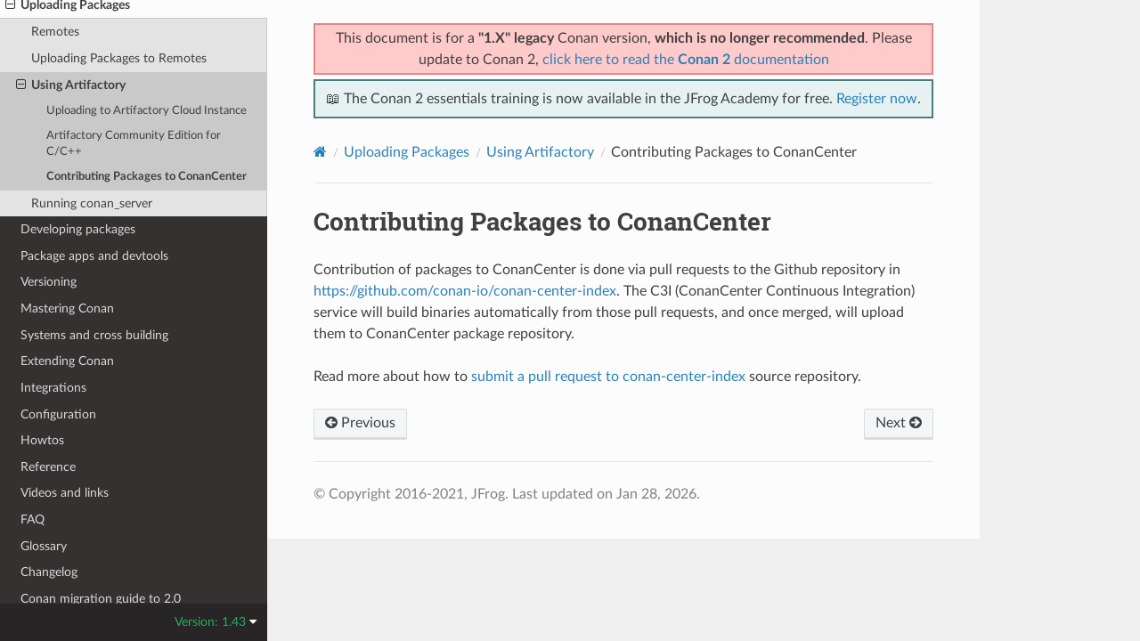

--- FILE ---
content_type: text/plain
request_url: https://c.6sc.co/?m=1
body_size: 194
content:
6suuid=96aa371729d2370003ec80699601000045ba0a00